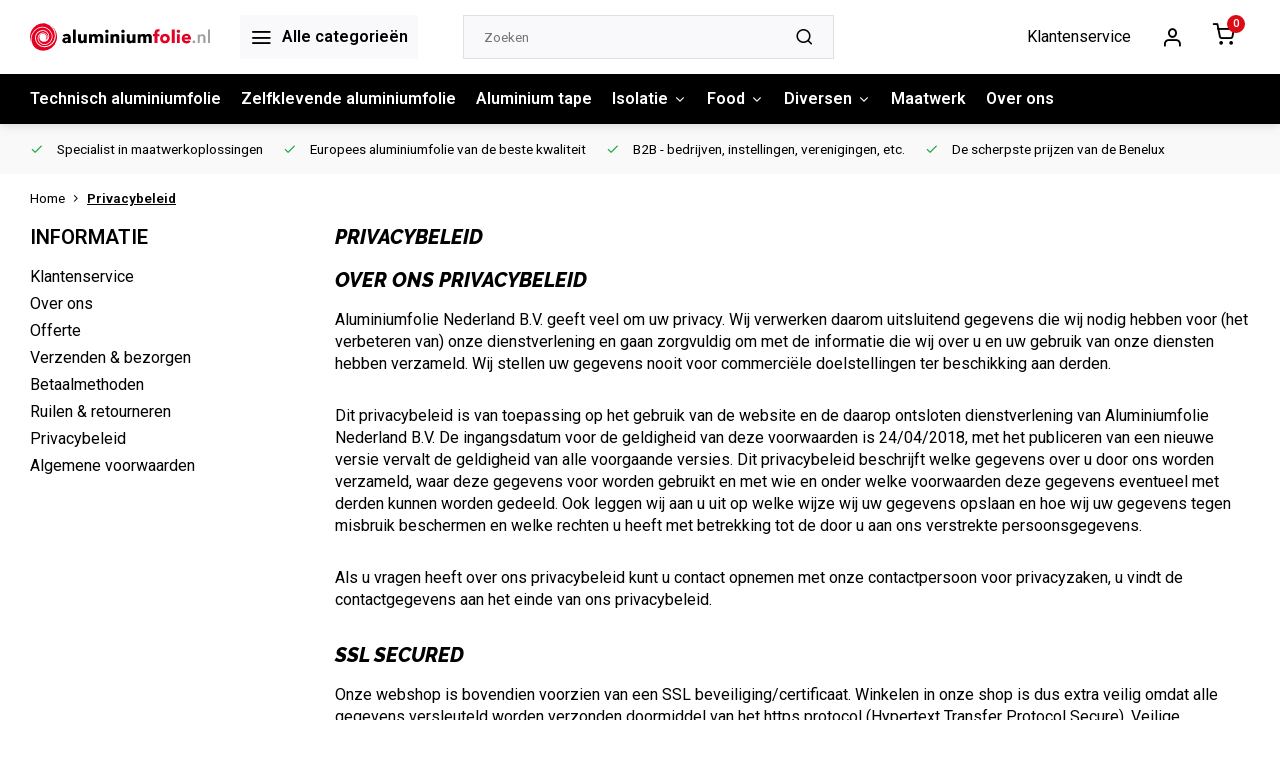

--- FILE ---
content_type: text/html;charset=utf-8
request_url: https://www.aluminiumfolie.nl/service/disclaimer/
body_size: 15247
content:
<!DOCTYPE html><html lang="nl"><head><meta charset="utf-8"/><!-- [START] 'blocks/head.rain' --><!--

  (c) 2008-2026 Lightspeed Netherlands B.V.
  http://www.lightspeedhq.com
  Generated: 21-01-2026 @ 09:29:52

--><link rel="canonical" href="https://www.aluminiumfolie.nl/service/disclaimer/"/><link rel="alternate" href="https://www.aluminiumfolie.nl/index.rss" type="application/rss+xml" title="Nieuwe producten"/><meta name="robots" content="noodp,noydir"/><meta name="google-site-verification" content="rpYS1h1T-eXr3JqTLCLjGRC2Cexp4IvTm0Q-ByQe3cU"/><meta name="google-site-verification" content="&lt;!-- GMC Verificatie --&gt; SyKGJ7lvbHy8HmtDN4v6siFSu3Mu5eziJTecDGq-bAs"/><meta property="og:url" content="https://www.aluminiumfolie.nl/service/disclaimer/?source=facebook"/><meta property="og:site_name" content="Aluminiumfolie Nederland B.V."/><meta property="og:title" content="Privacybeleid"/><meta property="og:description" content="Aluminiumfolie Nederland, Uw partner in Europees zuiver aluminiumfolie voor uiteenlopende professionele toepassingen met maatwerk als specialisme."/><script>
(function(){function t(t,e,r){if("cookie"===t){var n=document.cookie.split(";");for(var o=0;o<n.length;o++){var i=n[o].split("=");if(i[0].trim()===e)return i[1]}}else if("localStorage"===t)return localStorage.getItem(e);else if("jsVariable"===t)return window[e];else console.warn("invalid uid source",t)}function e(e,r,n){var o=document.createElement("script");o.async=!0,o.src=r,e.insertBefore(o,n)}function r(r,n,o,i,a){var c,s=!1;try{var u=navigator.userAgent,f=/Version\/([0-9\._]+)(.*Mobile)?.*Safari.*/.exec(u);f&&parseFloat(f[1])>=16.4&&(c=t(o,i,""),s=!0)}catch(t){console.error(t)}var l=window[a]=window[a]||[];l.push({"gtm.start":(new Date).getTime(),event:"gtm.js"});var g=r+"/V0JDOEdCJmVu.js?tg="+n+(s?"&enableCK=true":"")+(c?"&mcookie="+encodeURIComponent(c):""),d=document.getElementsByTagName("script")[0];e(d.parentNode,g,d)}r('https://tagging.aluminiumfolie.nl',"MRMZ2GFC    ","cookie","_taggingmk","dataLayer")})();
</script><script><!-- Google Tag Manager (noscript) --><noscript><iframe src="https://tagging.aluminiumfolie.nl/ns.html?id=GTM-MRMZ2GFC    " height="0" width="0" style="display:none;visibility:hidden"></iframe></noscript><!-- End Google Tag Manager --><script defer src="https://tagging.aluminiumfolie.nl/adex.js"></script><script defer src="https://tagging.aluminiumfolie.nl/settings.js"></script><script defer src="https://tagging.aluminiumfolie.nl/lightspeed-c-series-v2-minified.js"></script></script><!--[if lt IE 9]><script src="https://cdn.webshopapp.com/assets/html5shiv.js?2025-02-20"></script><![endif]--><!-- [END] 'blocks/head.rain' --><meta http-equiv="X-UA-Compatible" content="IE=edge" /><title>Privacybeleid - Aluminiumfolie Nederland B.V.</title><meta name="description" content="Aluminiumfolie Nederland, Uw partner in Europees zuiver aluminiumfolie voor uiteenlopende professionele toepassingen met maatwerk als specialisme."><meta name="keywords" content="Privacybeleid"><meta name="MobileOptimized" content="320"><meta name="HandheldFriendly" content="true"><meta name="viewport" content="width=device-width, initial-scale=1, initial-scale=1, minimum-scale=1, maximum-scale=1, user-scalable=no"><meta name="author" content="https://www.webdinge.nl/"><link rel="preload" href="https://fonts.googleapis.com/css2?family=Raleway:ital,wght@1,800&amp;family=Roboto:wght@400;600;700;800;900&display=swap" as="style"><link rel="preconnect" href="https://fonts.googleapis.com"><link rel="preconnect" href="https://fonts.gstatic.com" crossorigin><link rel="dns-prefetch" href="https://fonts.googleapis.com"><link rel="dns-prefetch" href="https://fonts.gstatic.com" crossorigin><link href='https://fonts.googleapis.com/css2?family=Raleway:ital,wght@1,800&amp;family=Roboto:wght@400;600;700;800;900&display=swap' rel='stylesheet'><script>
    window.CT = {
        shopId: 184151,
      	currency: 'eur',
        b2b: 1,
        knowledgebank: {
            limit: 200,
            highlight: true,
            query: ''
        },
          product_search: {
          	enabled: 0
          }
    }
</script><link rel="preconnect" href="//cdn.webshopapp.com/" crossorigin><link rel="dns-prefetch" href="//cdn.webshopapp.com/"><link rel="preload" as="style" href="https://cdn.webshopapp.com/shops/184151/themes/184283/assets/department-v3-functions.css?20251231233957"><link rel="preload" as="style" href="https://cdn.webshopapp.com/shops/184151/themes/184283/assets/theme-department-v3.css?20251231233957"><link rel="preload" as="script" href="https://cdn.webshopapp.com/shops/184151/themes/184283/assets/department-v3-functions.js?20251231233957"><link rel="preload" as="script" href="https://cdn.webshopapp.com/shops/184151/themes/184283/assets/theme-department-v3.js?20251231233957"><link rel="preload" href="https://cdn.webshopapp.com/shops/184151/themes/184283/v/2537824/assets/slide1-mobile-image.png?20250114081656" as="image" media="(max-width: 752.99px)"><link rel="preload" href="https://cdn.webshopapp.com/shops/184151/themes/184283/v/2537826/assets/slide1-tablet-image.png?20250717134851" as="image" media="(min-width: 753px) and (max-width: 991.99px)"><link rel="preload" href="https://cdn.webshopapp.com/shops/184151/themes/184283/v/2524057/assets/slide1-image.png?20250114081435" as="image" media="(min-width: 992px)"><link rel="shortcut icon" href="https://cdn.webshopapp.com/shops/184151/themes/184283/v/1110556/assets/favicon.ico?20241211165457" type="image/x-icon" /><link rel="stylesheet" href="https://cdn.webshopapp.com/shops/184151/themes/184283/assets/department-v3-functions.css?20251231233957" /><link rel="stylesheet" href="https://cdn.webshopapp.com/shops/184151/themes/184283/assets/theme-department-v3.css?20251231233957" /><script src="https://cdn.webshopapp.com/shops/184151/themes/184283/assets/jquery-3-5-1-min.js?20251231233957"></script><script>window.WEBP_ENABLED = 0</script><script>
 window.lazySizesConfig = window.lazySizesConfig || {};
 window.lazySizesConfig.lazyClass = 'lazy';
 window.lazySizesConfig.customMedia = {
    '--small': '(max-width: 752.99px)', //mob
    '--medium': '(min-width: 753px) and (max-width: 991.99px)', // tab
    '--large': '(min-width: 992px)'
 };
 document.addEventListener('lazybeforeunveil', function(e){
    var bg = e.target.getAttribute('data-bg');
    if(bg){
        e.target.style.backgroundImage = 'url(' + bg + ')';
    }
 });
</script><script type="application/ld+json">
[
  {
    "@context": "https://schema.org/",
    "@type": "Organization",
    "url": "https://www.aluminiumfolie.nl/",
    "name": "Aluminiumfolie van de beste kwaliteit koopt u bij dé specialist",
    "legalName": "Aluminiumfolie Nederland B.V.",
    "description": "Aluminiumfolie Nederland, Uw partner in Europees zuiver aluminiumfolie voor uiteenlopende professionele toepassingen met maatwerk als specialisme.",
    "logo": "https://cdn.webshopapp.com/shops/184151/themes/184283/v/1110556/assets/logo.png?20241211165457",
    "image": "https://cdn.webshopapp.com/shops/184151/themes/184283/v/2524057/assets/slide1-image.png?20250114081435",
    "contactPoint": {
      "@type": "ContactPoint",
      "contactType": "Customer service",
      "telephone": "+31 (0)85-4864120"
    },
    "address": {
      "@type": "PostalAddress",
      "streetAddress": "Pfinztalstraat 6",
      "addressLocality": "",
      "postalCode": "4143 JB Leerdam",
      "addressCountry": "Nederland"
    }
      }
  ,
  {
  "@context": "https://schema.org",
  "@type": "BreadcrumbList",
    "itemListElement": [{
      "@type": "ListItem",
      "position": 1,
      "name": "Home",
      "item": "https://www.aluminiumfolie.nl/"
    },        {
      "@type": "ListItem",
      "position": 2,
      "name": "Privacybeleid",
      "item": "https://www.aluminiumfolie.nl/service/disclaimer/"
    }         ]
  }
              ]
</script><style>.kiyoh-shop-snippets {	display: none !important;}</style></head><body><div class="main-container two-lines"><header id="header"><div class="inner-head"><div class="header flex flex-align-center flex-between container"><div class="logo flex flex-align-center  rect "><a href="https://www.aluminiumfolie.nl/" title="Aluminiumfolie Nederland B.V." ><img src="https://cdn.webshopapp.com/shops/184151/files/396248505/logo-af-svg.svg" alt="Aluminiumfolie Nederland B.V." width="200" height="60" class="visible-mobile visible-tablet" /><img src="https://cdn.webshopapp.com/shops/184151/files/396248505/logo-af-svg.svg" alt="Aluminiumfolie Nederland B.V." width="200" height="60"  class="visible-desktop" /></a><a class=" all-cats btn-hover open_side" data-mposition="left" data-menu="cat_menu" href="javascript:;"><i class="icon-menu"></i><span class="visible-desktop">Alle categorieën</span></a></div><div class="search search-desk flex1 visible-desktop"><form action="https://www.aluminiumfolie.nl/search/" method="get"><div class="clearable-input flex"><input type="text" name="q" class="search-query" autocomplete="off" placeholder="Zoeken" value="" x-webkit-speech/><span class="clear-search" data-clear-input><i class="icon-x"></i>Wissen</span><button type="submit" class="btn"><i class="icon-search"></i></button></div></form><div class="autocomplete dropdown-menu" role="menu"><div class="products grid grid-3 container"></div><div class="notfound">Geen producten gevonden</div><div class="more container"><a class="btn btn1" href="#">Bekijk alle resultaten<span> (0)</span></a></div></div></div><div class="tools-wrap flex flex-align-center"><div class="tool service visible-desktop"><a class="flex flex-align-center btn-hover" href="https://www.aluminiumfolie.nl/service/">Klantenservice</a></div><div class="tool myacc"><a class="flex flex-align-center btn-hover open_side" href="javascript:;" data-menu="acc_login" data-mposition="right"><i class="icon-user"></i></a></div><div class="tool mini-cart"><a href="javascript:;" class="flex flex-column flex-align-center btn-hover open_side" data-menu="cart" data-mposition="right"><span class="i-wrap"><span class="ccnt">0</span><i class="icon-shopping-cart"></i></span></a></div></div></div><nav id="menu" class="nav list-inline menu_style1 visible-desktop"><div class="container"><ul class="menu list-inline is_no-side limit_1000"><li class="item simple"><a href="https://www.aluminiumfolie.nl/technisch-aluminiumfolie/" title="Technisch aluminiumfolie">Technisch aluminiumfolie</a></li><li class="item simple"><a href="https://www.aluminiumfolie.nl/zelfklevende-aluminiumfolie/" title="Zelfklevende aluminiumfolie">Zelfklevende aluminiumfolie</a></li><li class="item simple"><a href="https://www.aluminiumfolie.nl/aluminium-tape/" title="Aluminium tape">Aluminium tape</a></li><li class="item sub simple"><a href="https://www.aluminiumfolie.nl/isolatie/" title="Isolatie">Isolatie<i class="hidden-tab-ls icon-chevron-down"></i></a><div class="dropdown-menu"><ul class="col col_0"><li><a class="flex flex-between flex-align-center" href="https://www.aluminiumfolie.nl/isolatie/aluminium-dampschermen/" title="Aluminium dampschermen">Aluminium dampschermen</a></li><li><a class="flex flex-between flex-align-center" href="https://www.aluminiumfolie.nl/isolatie/radiator-isolatie/" title="Radiator isolatie">Radiator isolatie</a></li><li><a class="flex flex-between flex-align-center" href="https://www.aluminiumfolie.nl/isolatie/emi-elektromagnetische-interferentie/" title="EMI Elektromagnetische Interferentie">EMI Elektromagnetische Interferentie</a></li></ul></div></li><li class="item sub simple"><a href="https://www.aluminiumfolie.nl/food/" title="Food">Food<i class="hidden-tab-ls icon-chevron-down"></i></a><div class="dropdown-menu"><ul class="col col_0"><li><a class="flex flex-between flex-align-center" href="https://www.aluminiumfolie.nl/food/aluminium-pop-up-vellen/" title="Aluminium pop-up vellen">Aluminium pop-up vellen</a></li><li><a class="flex flex-between flex-align-center" href="https://www.aluminiumfolie.nl/food/horeca-rollen/" title="Horeca rollen">Horeca rollen</a></li><li><a class="flex flex-between flex-align-center" href="https://www.aluminiumfolie.nl/food/gekleurde-staniol-folie/" title="Gekleurde staniol folie">Gekleurde staniol folie</a></li></ul></div></li><li class="item sub use_mega"><a href="https://www.aluminiumfolie.nl/diversen/" title="Diversen">Diversen<i class="hidden-tab-ls icon-chevron-down"></i></a><div class="dropdown-menu"><ul class="col col_0"><li><a class="flex flex-between flex-align-center" href="https://www.aluminiumfolie.nl/diversen/decoratie/" title="Decoratie">Decoratie<i class="hidden-tab-ls icon-chevron-right"></i></a><ul class="dropdown-menu ss col col_0"><li class="sub-item-title">Decoratie</li><li><a class="flex flex-between flex-align-center" href="https://www.aluminiumfolie.nl/diversen/decoratie/gekleurde-etalage-theater-aluminiumfolie/" title="Gekleurde Etalage / Theater aluminiumfolie">Gekleurde Etalage / Theater aluminiumfolie</a></li><li><a class="flex flex-between flex-align-center" href="https://www.aluminiumfolie.nl/diversen/decoratie/aluminium-embossing-folie/" title="Aluminium Embossing folie">Aluminium Embossing folie</a></li></ul></li><li><a class="flex flex-between flex-align-center" href="https://www.aluminiumfolie.nl/diversen/kappersfolie/" title="Kappersfolie">Kappersfolie</a></li><li><a class="flex flex-between flex-align-center" href="https://www.aluminiumfolie.nl/diversen/dispensers/" title="Dispensers">Dispensers</a></li><li><a class="flex flex-between flex-align-center" href="https://www.aluminiumfolie.nl/diversen/reflecterende-aluminiumfolie/" title="Reflecterende aluminiumfolie">Reflecterende aluminiumfolie</a></li></ul></div></li><li class="item simple"><a href="https://www.aluminiumfolie.nl/maatwerk/" title="Maatwerk">Maatwerk</a></li><li class="item ext"><a href="https://www.aluminiumfolie.nl/service/about/" title="Over ons">Over ons</a></li></ul></div></nav></div><div class="search visible-mobile visible-tablet search-mob"><form action="https://www.aluminiumfolie.nl/search/" method="get"><div class="clearable-input flex"><input type="text" name="q" class="search-query" autocomplete="off" placeholder="Zoeken" value="" x-webkit-speech/><span class="clear-search" data-clear-input><i class="icon-x"></i>Wissen</span><span class="btn"><i class="icon-search"></i></span></div></form><a class="flex flex-align-center btn-hover" href="https://www.aluminiumfolie.nl/service/"><i class="icon-help-circle"></i></a><a href="javascript:;" title="Vergelijk producten" class="open_side compare-trigger  hidden-desktop" data-menu="compare" data-mposition="right"><i class="icon-sliders icon_w_text"></i><span class="comp-cnt">0</span></a></div></header><div id="top"><div class="top container flex flex-align-center flex-between"><div class="usp-car swiper normal carloop_0" 
         id="carousel2116123434" 
         data-sw-items="[4,3.5,3.1,1.5]"         data-sw-auto="true"
      ><div class="swiper-wrapper"><div class="usp swiper-slide"><i class=" icon-check icon_w_text"></i><span class="usp-text">
               Specialist
               <span class="usp-subtext">in maatwerkoplossingen </span></span></div><div class="usp swiper-slide"><i class=" icon-check icon_w_text"></i><span class="usp-text">
               Europees aluminiumfolie
               <span class="usp-subtext">van de beste kwaliteit</span></span></div><div class="usp swiper-slide"><i class=" icon-check icon_w_text"></i><span class="usp-text">
               B2B - bedrijven,
               <span class="usp-subtext">instellingen, verenigingen, etc.</span></span></div><div class="usp swiper-slide"><i class=" icon-check icon_w_text"></i><span class="usp-text">
               De scherpste prijzen
               <span class="usp-subtext">van de Benelux</span></span></div></div></div><div class="visible-desktop visible-tablet score-wrap-shadow"><div class="swipe__overlay swipe-module__overlay--end"></div></div></div></div><div class="page-container textpage"><div class="container"><div class="breadcrumb-container flex flex-align-center flex-wrap"><a class="go-back hidden-desktop" href="javascript: history.go(-1)"><i class="icon-chevron-left icon_w_text"></i>Terug</a><a class="visible-desktop " href="https://www.aluminiumfolie.nl/" title="Home">Home<i class="icon-chevron-right"></i></a><a href="https://www.aluminiumfolie.nl/service/disclaimer/" class="visible-desktop active">Privacybeleid</a></div></div><div class="container flex flex-wrap"><aside class="mobile-menu-side"><div class="widget textpage"><div class="title">Informatie</div><ul class="links"><li><a href="https://www.aluminiumfolie.nl/service/" title="Klantenservice">Klantenservice</a></li><li><a href="https://www.aluminiumfolie.nl/service/about/" title="Over ons">Over ons</a></li><li><a href="https://www.aluminiumfolie.nl/service/offerte/" title="Offerte">Offerte</a></li><li><a href="https://www.aluminiumfolie.nl/service/shipping-returns/" title="Verzenden &amp; bezorgen">Verzenden &amp; bezorgen</a></li><li><a href="https://www.aluminiumfolie.nl/service/payment-methods/" title="Betaalmethoden">Betaalmethoden</a></li><li><a href="https://www.aluminiumfolie.nl/service/ruilen-en-retourneren/" title="Ruilen &amp; retourneren">Ruilen &amp; retourneren</a></li><li><a href="https://www.aluminiumfolie.nl/service/disclaimer/" title="Privacybeleid">Privacybeleid</a></li><li><a href="https://www.aluminiumfolie.nl/service/general-terms-conditions/" title="Algemene voorwaarden">Algemene voorwaarden</a></li></ul></div></aside><div class="main-content with-sidebar"><div class="header"><h1 class="title">Privacybeleid</h1></div><div class="anyipsum"><h2>Over ons privacybeleid</h2><p>Aluminiumfolie Nederland B.V. geeft veel om uw privacy. Wij verwerken daarom uitsluitend gegevens die wij nodig hebben voor (het verbeteren van) onze dienstverlening en gaan zorgvuldig om met de informatie die wij over u en uw gebruik van onze diensten hebben verzameld. Wij stellen uw gegevens nooit voor commerciële doelstellingen ter beschikking aan derden.</p><p>Dit privacybeleid is van toepassing op het gebruik van de website en de daarop ontsloten dienstverlening van Aluminiumfolie Nederland B.V. De ingangsdatum voor de geldigheid van deze voorwaarden is 24/04/2018, met het publiceren van een nieuwe versie vervalt de geldigheid van alle voorgaande versies. Dit privacybeleid beschrijft welke gegevens over u door ons worden verzameld, waar deze gegevens voor worden gebruikt en met wie en onder welke voorwaarden deze gegevens eventueel met derden kunnen worden gedeeld. Ook leggen wij aan u uit op welke wijze wij uw gegevens opslaan en hoe wij uw gegevens tegen misbruik beschermen en welke rechten u heeft met betrekking tot de door u aan ons verstrekte persoonsgegevens.</p><p>Als u vragen heeft over ons privacybeleid kunt u contact opnemen met onze contactpersoon voor privacyzaken, u vindt de contactgegevens aan het einde van ons privacybeleid.</p><h2>SSL Secured</h2><p>Onze webshop is bovendien voorzien van een SSL beveiliging/certificaat. Winkelen in onze shop is dus extra veilig omdat alle gegevens versleuteld worden verzonden doormiddel van het https protocol (Hypertext Transfer Protocol Secure). Veilige webshops zijn te herkennen aan het groene slotje in de browser en/of dat de url begint met https:// in plaats van http://.</p><h3>Gegevensverwerking</h3><p>Hieronder kan u lezen op welke wijze wij uw gegevens verwerken, waar wij deze (laten) opslaan, welke beveiligingstechnieken wij gebruiken en voor wie de gegevens inzichtelijk zijn.</p><h3>Webwinkelsoftware</h3><p>Onze webwinkel is ontwikkeld met software van Lightspeed. Persoonsgegevens die u ten behoeve van onze dienstverlening aan ons beschikbaar stelt, worden met deze partij gedeeld. Lightspeed heeft toegang tot uw gegevens om ons (technische) ondersteuning te bieden, zij zullen uw gegevens nooit gebruiken voor een ander doel. Lightspeed is op basis van de overeenkomst die wij met hen hebben gesloten verplicht om passende beveiligingsmaatregelen te nemen. Deze beveiligingsmaatregelen bestaan uit de toepassing van SSL-encryptie en een sterk wachtwoordbeleid. Lightspeed maakt gebruik van cookies om technische informatie te verzamelen met betrekking tot uw gebruik van de software, er worden geen persoonsgegevens verzameld en/of opgeslagen. Lightspeed behoudt zich het recht voor om verzamelde gegevens binnen het eigen concern te delen om de dienstverlening verder te verbeteren.</p><h3>Webwinkelhosting</h3><p>Wij nemen webhosting- en e-maildiensten af van Lightspeed verwerkt persoonsgegevens namens ons en gebruikt uw gegevens niet voor eigen doeleinden. Wel kan deze partij metagegevens verzamelen over het gebruik van de diensten. Dit zijn geen persoonsgegevens. Lightspeed heeft passende technische en organisatorische maatregelen genomen om verlies en ongeoorloofd gebruik van uw persoonsgegevens te voorkomen. Lightspeed is op grond van de overeenkomst tot geheimhouding verplicht.</p><h3>Domeinnaam en E-mail</h3><p>Wij maken voor en ons domein en reguliere zakelijke e-mailverkeer gebruik van de diensten van Shock Media B.V. Deze partij heeft passende technische en organisatorische maatregelen getroffen om misbruik, verlies en corruptie van uw en onze gegevens zoveel mogelijk te voorkomen. Shock Media B.V. heeft geen toegang tot ons postvak en wij behandelen al ons e-mailverkeer vertrouwelijk.</p><h3>Payment processors</h3><p>Voor het afhandelen van een (deel van) de betalingen in onze webwinkel maken wij gebruik van het platform van MultiSafepay. MultiSafepay verwerkt uw naam, adres en woonplaatsgegevens en uw betaalgegevens zoals uw bankrekening- of creditcardnummer. MultiSafepay heeft passende technische en organisatorische maatregelen genomen om uw persoonsgegevens te beschermen. MultiSafepay behoudt zich het recht voor uw gegevens te gebruiken om de dienstverlening verder te verbeteren en in het kader daarvan (geanonimiseerde) gegevens met derden te delen. Alle hierboven genoemde waarborgen met betrekking tot de bescherming van uw persoonsgegevens zijn eveneens van toepassing op de onderdelen van MultiSafepay’s dienstverlening waarvoor zij derden inschakelen. MultiSafepay bewaart uw gegevens niet langer dan op grond van de wettelijke termijnen is toegestaan.</p><p><strong>PayPal</strong></p><p>Voor het afhandelen van een (deel van) de betalingen in onze webwinkel maken wij gebruik van het platform van PayPal. PayPal verwerkt uw naam, adres en woonplaatsgegevens en uw betaalgegevens zoals uw bankrekening- of creditcardnummer. PayPal heeft passende technische en organisatorische maatregelen genomen om uw persoonsgegevens te beschermen. PayPal behoudt zich het recht voor uw gegevens te gebruiken om de dienstverlening verder te verbeteren en in het kader daarvan (geanonimiseerde) gegevens met derden te delen. Alle hierboven genoemde waarborgen met betrekking tot de bescherming van uw persoonsgegevens zijn eveneens van toepassing op de onderdelen van PayPal’s dienstverlening waarvoor zij derden inschakelen. PayPal bewaart uw gegevens niet langer dan op grond van de wettelijke termijnen is toegestaan.</p><h3>Verzenden en Logistiek</h3><p>Als u een bestelling bij ons plaatst is het onze taak om uw pakket bij u te laten bezorgen. Wij maken gebruik van de diensten van PostNL voor het uitvoeren van de leveringen. Het is daarvoor noodzakelijk dat wij uw naam, adres en woonplaatsgegevens met PostNL delen. PostNL gebruikt deze gegevens alleen ten behoeve van het uitvoeren van de overeenkomst. In het geval dat PostNL onderaannemers inschakelt, stelt PostNL uw gegevens ook aan deze partijen ter beschikking.</p><h3>Facturatie en Boekhouden</h3><p>Voor het bijhouden van onze administratie en boekhouding maken wij gebruik van de diensten van TMSupport. Wij delen uw naam, adres en woonplaatsgegevens en details met betrekking tot uw bestelling. Deze gegevens worden gebruikt voor het administreren van verkoopfacturen. TMSupport  is tot geheimhouding verplicht en zal uw gegevens vertrouwelijk behandelen. TMSupport gebruikt uw persoonsgegevens niet voor andere doeleinden dan hierboven beschreven.</p><h3>Externe verkoopkanalen</h3><p>Wij maken op geen enkele manier gebruik van externe verkoopkanalen. Aluminiumfolie Nederland B.V. nodigt u uit het aangebodene rechtstreeks te kopen via onze webshop www.aluminiumfolie.nl</p><h3>Cookies</h3><p>Wij verzamelen gegevens voor onderzoek om zo een beter inzicht te krijgen in onze klanten, zodat wij onze diensten hierop kunnen afstemmen.</p><p>Deze website maakt gebruik van “cookies” (tekstbestandjes die op uw computer worden geplaatst) om de website te helpen analyseren hoe gebruikers op de site navigeren. De door het cookie gegenereerde informatie over het gebruik van de website kan worden overgebracht naar eigen beveiligde servers van lightspeed of die van een derde partij. Wij gebruiken deze informatie om bij te houden hoe men de website gebruikt, om rapporten over de websiteactiviteit op te stellen en andere diensten aan te bieden met betrekking tot websiteactiviteit en internetgebruik.</p><h3>Cookies uitzetten</h3><p>De meeste browsers zijn standaard ingesteld om cookies te accepteren, maar u kunt de browser opnieuw instellen om alle cookies te weigeren of om aan te geven wanneer een cookie wordt verzonden. Het is echter mogelijk dat sommige functies en –services, op onze en andere websites, niet correct functioneren als cookies zijn uitgeschakeld in uw browser(s).</p><h3>Google adwords &amp; analytics</h3><p>Deze website maakt gebruik van Google Adwords en Analytics, laatste is een webanalyse-service die wordt aangeboden door Google Inc. ("Google").</p><p>Google Analytics maakt gebruik van “cookies” (tekstbestandjes die op uw computer worden geplaatst) om de website te helpen analyseren hoe gebruikers de site gebruiken. De door het cookie gegenereerde informatie over het gebruik van de website (met inbegrip van het IP-adressen) wordt overgebracht naar en door Google opgeslagen op servers in de Verenigde Staten. Google gebruikt deze informatie om bij te houden hoe men de website gebruikt en rapporten over de website activiteit op te stellen voor website-exploitanten en om andere diensten aan te bieden met betrekking tot websiteactiviteit en internetgebruik. Google mag deze informatie aan derden verschaffen indien Google hiertoe wettelijk wordt verplicht, of voor zover deze derden de informatie namens Google verwerken. Google zal uw IP-adres niet combineren met andere gegevens waarover Google beschikt. U kunt het gebruik van cookies weigeren door in de browser de daarvoor geëigende instellingen te kiezen. Wij wijzen u er echter op dat in dat geval wellicht niet alle mogelijkheden van deze webwinkel kunt benutten.</p><p><strong>Levensduur Cookie</strong>: De cookies worden voor maximaal 26 maanden bewaard.<br /><strong>Google Privacybeleid</strong>: <span style="color: #000000;"><a style="color: #000000;" href="https://www.google.com/policies/privacy/" target="_blank" rel="noopener">http://www.google.com/policies/privacy/</a></span></p><p>Door gebruik te maken van deze website geeft u toestemming voor het verwerken van de informatie door Google op de wijze en voor de doeleinden zoals hiervoor omschreven.</p><h3>Doel van de gegevensverwerking</h3><p><strong>Algemeen doel van de verwerking</strong></p><p>Wij gebruiken uw gegevens uitsluitend ten behoeve van onze dienstverlening. Dat wil zeggen dat het doel van de verwerking altijd direct verband houdt met de opdracht die u verstrekt. Wij gebruiken uw gegevens niet voor (gerichte) marketing. Als u gegevens met ons deelt en wij gebruiken deze gegevens om - anders dan op uw verzoek - op een later moment contact met u op te nemen, vragen wij u hiervoor expliciet toestemming. Uw gegevens worden niet met derden gedeeld, anders dan om aan boekhoudkundige en overige administratieve verplichtingen te voldoen. Deze derden zijn allemaal tot geheimhouding gehouden op grond van de overeenkomst tussen hen en ons of een eed of wettelijke verplichting.</p><p><strong>Automatisch verzamelde gegevens</strong></p><p>Gegevens die automatisch worden verzameld door onze website worden verwerkt met het doel onze dienstverlening verder te verbeteren. Deze gegevens (bijvoorbeeld uw IP-adres, webbrowser en besturingssysteem) zijn geen persoonsgegevens.</p><p><strong>Medewerking aan fiscaal en strafrechtelijk onderzoek</strong></p><p>In voorkomende gevallen kan Aluminiumfolie Nederland B.V. op grond van een wettelijke verplichting worden gehouden tot het delen van uw gegevens in verband met fiscaal of strafrechtelijk onderzoek van overheidswege. In een dergelijk geval zijn wij gedwongen uw gegevens te delen, maar wij zullen ons binnen de mogelijkheden die de wet ons biedt daartegen verzetten.</p><p><strong>Bewaartermijnen</strong></p><p>Wij bewaren uw gegevens zolang u cliënt van ons bent. Dit betekent dat wij uw klantprofiel bewaren totdat u aangeeft dat u niet langer van onze diensten gebruik wenst te maken. Als u dit bij ons aangeeft zullen wij dit tevens opvatten als een vergeetverzoek. Op grond van toepasselijke administratieve verplichtingen dienen wij facturen met uw (persoons)gegevens te bewaren, deze gegevens zullen wij dus voor zolang de toepasselijke termijn loopt bewaren. Medewerkers hebben echter geen toegang meer tot uw cliëntprofiel en documenten die wij naar aanleiding van uw opdracht hebben vervaardigd.</p><h3>Uw rechten</h3><p>Op grond van de geldende Nederlandse en Europese wetgeving heeft u als betrokkene bepaalde rechten met betrekking tot de persoonsgegevens die door of namens ons worden verwerkt. Wij leggen u hieronder uit welke rechten dit zijn en hoe u zich op deze rechten kunt beroepen.</p><p>In beginsel sturen wij om misbruik te voorkomen afschriften en kopieën van uw gegevens enkel naar uw bij ons reeds bekende e-mailadres. In het geval dat u de gegevens op een ander e-mailadres of bijvoorbeeld per post wenst te ontvangen, zullen wij u vragen zich te legitimeren. Wij houden een administratie bij van afgehandelde verzoeken, in het geval van een vergeetverzoek administreren wij geanonimiseerde gegevens. Alle afschriften en kopieën van gegevens ontvangt u in de machine leesbare gegevensindeling die wij binnen onze systemen hanteren.</p><p>U heeft te allen tijde het recht om een klacht in te dienen bij de Autoriteit Persoonsgegevens als u vermoedt dat wij uw persoonsgegevens op een verkeerde manier gebruiken.</p><h3>Inzagerecht</h3><p>U heeft altijd het recht om de gegevens die wij (laten) verwerken en die betrekking hebben op uw persoon of daartoe herleidbaar zijn, in te zien. U kunt een verzoek met die strekking doen aan onze contactpersoon voor privacyzaken. U ontvangt dan binnen 30 dagen een reactie op uw verzoek. Als uw verzoek wordt ingewilligd sturen wij u op het bij ons bekende e-mailadres een kopie van alle gegevens met een overzicht van de verwerkers die deze gegevens onder zich hebben, onder vermelding van de categorie waaronder wij deze gegevens hebben opgeslagen.</p><h3>Rectificatierecht</h3><p>U heeft altijd het recht om de gegevens die wij (laten) verwerken en die betrekking hebben op uw persoon of daartoe herleidbaar zijn, te laten aanpassen. U kunt een verzoek met die strekking doen aan onze contactpersoon voor privacyzaken. U ontvangt dan binnen 30 dagen een reactie op uw verzoek. Als uw verzoek wordt ingewilligd sturen wij u op het bij ons bekende e-mailadres een bevestiging dat de gegevens zijn aangepast.</p><h3>Recht op beperking van de verwerking</h3><p>U heeft altijd het recht om de gegevens die wij (laten) verwerken die betrekking hebben op uw persoon of daartoe herleidbaar zijn, te beperken. U kunt een verzoek met die strekking doen aan onze contactpersoon voor privacyzaken. U ontvangt dan binnen 30 dagen een reactie op uw verzoek. Als uw verzoek wordt ingewilligd sturen wij u op het bij ons bekende e-mailadres een bevestiging dat de gegevens tot u de beperking opheft niet langer worden verwerkt.</p><h3>Recht op overdraagbaarheid</h3><p>U heeft altijd het recht om de gegevens die wij (laten) verwerken en die betrekking hebben op uw persoon of daartoe herleidbaar zijn, door een andere partij te laten uitvoeren. U kunt een verzoek met die strekking doen aan onze contactpersoon voor privacyzaken. U ontvangt dan binnen 30 dagen een reactie op uw verzoek. Als uw verzoek wordt ingewilligd sturen wij u op het bij ons bekende e-mailadres afschriften of kopieën van alle gegevens over u die wij hebben verwerkt of in opdracht van ons door andere verwerkers of derden zijn verwerkt. Naar alle waarschijnlijkheid kunnen wij in een dergelijk geval de dienstverlening niet langer voortzetten, omdat de veilige koppeling van databestanden dan niet langer kan worden gegarandeerd.</p><h3>Recht van bezwaar en overige rechten</h3><p>U heeft in voorkomende gevallen het recht bezwaar te maken tegen de verwerking van uw persoonsgegevens door of in opdracht van Aluminiumfolie Nederland B.V. Als u bezwaar maakt zullen wij onmiddellijk de gegevensverwerking staken in afwachting van de afhandeling van uw bezwaar. Is uw bezwaar gegrond dat zullen wij afschriften en/of kopieën van gegevens die wij (laten) verwerken aan u ter beschikking stellen en daarna de verwerking blijvend staken.</p><p>U heeft bovendien het recht om niet aan geautomatiseerde individuele besluitvorming of profiling te worden onderworpen. Wij verwerken uw gegevens niet op zodanige wijze dat dit recht van toepassing is. Bent u van mening dat dit wel zo is, neem dan contact op met onze contactpersoon voor privacyzaken.</p><h3>Wijzigingen in het privacybeleid</h3><p>Wij behouden te allen tijde het recht ons privacybeleid te wijzigen. Op deze pagina vindt u echter altijd de meest recente versie. Als het nieuwe privacybeleid gevolgen heeft voor de wijze waarop wij reeds verzamelde gegevens met betrekking tot u verwerken, dan brengen wij u daarvan per e-mail op de hoogte.</p><h3>Overige</h3><p><strong>Beperkte aansprakelijkheid</strong></p><p>Aluminiumfolie Nederland B.V. spant zich in om de inhoud van www.aluminiumfolie.nl zo vaak als nodig te actualiseren en/of aan te vullen. Ondanks deze zorg en aandacht kan het mogelijk zijn dat de inhoud onvolledig en/of onjuist is. Specifiek voor prijzen en andere informatie over producten op www.aluminiumfolie.nl geldt een voorbehoud van kennelijke programmeer- en typefouten. U kunt op basis van dergelijke fouten geen overeenkomst claimen met Aluminiumfolie Nederland B.V..</p><p><strong>Auteursrechten</strong></p><p>Alle rechten van intellectuele eigendom betreffende deze materialen liggen bij Aluminiumfolie Nederland B.V. en/of bij een van de leveranciers. Kopiëren, verspreiden en elk ander gebruik van deze materialen is niet toegestaan zonder schriftelijke toestemming van Aluminiumfolie Nederland B.V., behoudens en slechts voor zover anders bepaald in regelingen van dwingend recht (zoals citaatrecht), tenzij bij specifieke materialen anders aangegeven is.</p><h3>Contactgegevens</h3><p>We controleren regelmatig of we aan dit privacybeleid voldoen. Als u nog vragen over dit privacybeleid hebt, kunt u contact met ons opnemen:<br /><br /><strong>Aluminiumfolie Nederland B.V.</strong></p><p>Pfinztalstraat 6<br />4143 JB Leerdam<br />Nederland<br />T: +31 (0)85-4864120<br />E: <a href="/cdn-cgi/l/email-protection" class="__cf_email__" data-cfemail="9ef7f0f8f1defff2ebf3f7f0f7ebf3f8f1f2f7fbb0f0f2">[email&#160;protected]</a></p><p><strong>Contactpersoon voor privacyzaken</strong><br />Emiel Schols</p></div></div></div></div><footer id="footer" ><div class="footer-usps"><div class="container"><div class="flex flex-align-center"><div class="usp-car swiper normal carloop_0 is-start" id="carousel1251175334" 
           data-sw-items="[4,3.5,3.1,1.5]"           data-sw-auto="true"
        ><div class="swiper-wrapper"><div class="usp swiper-slide"><i class=" icon-check icon_w_text"></i><span class="usp-text">
                 Specialist
                 <span class="usp-subtext">in maatwerkoplossingen </span></span></div><div class="usp swiper-slide"><i class=" icon-check icon_w_text"></i><span class="usp-text">
                 Europees aluminiumfolie
                 <span class="usp-subtext">van de beste kwaliteit</span></span></div><div class="usp swiper-slide"><i class=" icon-check icon_w_text"></i><span class="usp-text">
                 B2B - bedrijven,
                 <span class="usp-subtext">instellingen, verenigingen, etc.</span></span></div><div class="usp swiper-slide"><i class=" icon-check icon_w_text"></i><span class="usp-text">
                 De scherpste prijzen
                 <span class="usp-subtext">van de Benelux</span></span></div></div><div class="swipe__overlay swipe-module__overlay--end"></div></div></div></div></div><div class="footer-columns"><div class="container flex flex-wrap"><div class="cust-service contact-links flex2 flex flex-column"><span class="title opening flex flex-align-center">Klantenservice</span><div class="cust-col-wrap flex"><div class="flex1 flex flex-column"><div class="service-block flex flex-align-center"><i class="serv-icon icon-phone icon_w_text"></i><a href="tel:+31 (0)85-4864120">+31 (0)85-4864120</a></div><div class="service-block flex flex-align-center"><i class="serv-icon icon-navigation icon_w_text"></i><a href="/cdn-cgi/l/email-protection#aec7c0c8c1eecfc2dbc3c7c0c7dbc3c8c1c2c7cb80c0c2"><span class="__cf_email__" data-cfemail="41282f272e01202d342c282f28342c272e2d28246f2f2d">[email&#160;protected]</span></a></div></div><div class="flex1 flex flex-column hidden-mobile"><a href="https://www.aluminiumfolie.nl/service/" title="Klantenservice">Contact</a><a href="https://www.aluminiumfolie.nl/service/shipping-returns/" title="Verzenden &amp; bezorgen">Verzenden &amp; bezorgen</a><a href="https://www.aluminiumfolie.nl/service/payment-methods/" title="Betaalmethoden">Betaalmethoden</a><a href="https://www.aluminiumfolie.nl/account/" title="Mijn account">Mijn account</a></div></div></div><div class="flex1 flex flex-column visible-mobile cust-service is-usefull"><span class="title  flex flex-between flex-align-center">Hulp &amp; ondersteuning<i class="btn-hover icon-chevron-down hidden-desktop"></i></span><div class="flex1 flex flex-column toggle"><a href="https://www.aluminiumfolie.nl/service/" title="Klantenservice">Contact</a><a href="https://www.aluminiumfolie.nl/service/shipping-returns/" title="Verzenden &amp; bezorgen">Verzenden &amp; bezorgen</a><a href="https://www.aluminiumfolie.nl/service/payment-methods/" title="Betaalmethoden">Betaalmethoden</a><a href="https://www.aluminiumfolie.nl/account/" title="Mijn account">Mijn account</a></div></div><div class="info-links flex1 flex flex-column cust-service"><span class="title  flex flex-between flex-align-center">Informatie<i class="btn-hover icon-chevron-down  hidden-desktop"></i></span><div class="flex1 flex flex-column toggle"><a href="https://www.aluminiumfolie.nl/service/about/" title="Over ons">Over ons</a><a href="https://www.aluminiumfolie.nl/catalog/" title="Categorieën">Categorieën</a></div></div><div class="footer-company cust-service flex1 flex flex-column"><span class="title  flex flex-between flex-align-center">Contactgegevens<i class="btn-hover icon-chevron-down  hidden-desktop"></i></span><div class="cust-col-wrap flex toggle"><div class="text addre flex flex-column"><span>Aluminiumfolie Nederland B.V.</span><span>Pfinztalstraat 6</span><span>4143 JB Leerdam</span><span>Nederland</span><span class="kvk">KVK nummer: 80900569</span><span class="kvk">BTW nummer: NL861844397B01</span></div></div></div></div></div><div class="copyright"><div class="container flex flex-between flex-column"><div class="c-links flex flex-column"><div class="extra-links"><a title="Privacybeleid" href="https://www.aluminiumfolie.nl/service/disclaimer/">Privacybeleid</a><a title="Algemene voorwaarden" href="https://www.aluminiumfolie.nl/service/general-terms-conditions/">Algemene voorwaarden</a></div><div class="theme-by">&#169; Aluminiumfolie Nederland B.V.<span></span></div></div><div class="payments flex flex-align-center flex-wrap"><a href="https://www.aluminiumfolie.nl/service/payment-methods/" title="Bank transfer" class="paym"><picture><img src="https://cdn.webshopapp.com/assets/blank.gif?2025-02-20" data-src="https://cdn.webshopapp.com/shops/184151/themes/184283/assets/p-banktransfer.png?20251231233957" alt="Bank transfer" width="40" height="28" class="lazy"/></picture></a></div></div></div></footer></div><div class="menu--overlay"></div><link rel="stylesheet" media="print" onload="this.media='all'; this.onload=null;" href="https://cdn.webshopapp.com/shops/184151/themes/184283/assets/jquery-fancybox-min.css?20251231233957"><link rel="stylesheet" media="print" onload="this.media='all'; this.onload=null;" href="https://cdn.webshopapp.com/shops/184151/themes/184283/assets/custom.css?20251231233957"><script data-cfasync="false" src="/cdn-cgi/scripts/5c5dd728/cloudflare-static/email-decode.min.js"></script><script src="https://cdn.webshopapp.com/shops/184151/themes/184283/assets/department-v3-functions.js?20251231233957" defer></script><script src="https://cdn.webshopapp.com/shops/184151/themes/184283/assets/theme-department-v3.js?20251231233957" defer></script><script src="https://cdn.webshopapp.com/shops/184151/themes/184283/assets/jquery-fancybox-min.js?20251231233957" defer></script><script src="https://cdn.webshopapp.com/shops/184151/themes/184283/assets/swiper-min.js?20251231233957" defer></script><script>
     var ajaxTranslations = {"stock_text_backorder":"stock_text_backorder","VAT":"btw","Online and in-store prices may differ":"Prijzen online en in de winkel kunnen verschillen","Stock information is currently unavailable for this product. Please try again later.":"Er is op dit moment geen voorraadinformatie beschikbaar voor dit product. Probeer het later opnieuw.","Last updated":"Laatst bijgewerkt","Today at":"Vandaag om","Sold out":"Uitverkocht","Online":"Online","Away":"Even niet beschikbaar","Offline":"Offline","Open chat":"Chat openen","Leave a message":"Leave a message","Available in":"Available in","Excl. VAT":"Excl. btw","Incl. VAT":"Incl. BTW","Brands":"Merken","Popular products":"Populaire producten","Newest products":"Nieuwste producten","Products":"Producten","Free":"Gratis","Now opened":"open tot 17:00 uur","Visiting hours":"Openingstijden","View product":"Bekijk product","Show":"Toon","Hide":"Verbergen","Total":"Totaal incl. btw","Add":"Toevoegen","Wishlist":"Verlanglijst","Information":"Informatie","Add to wishlist":"Op favorietenlijst","Compare":"Vergelijk","Add to compare":"Toevoegen om te vergelijken","Items":"Artikelen","Related products":"Gerelateerde producten","Article number":"Artikelnummer","Brand":"Merk","Availability":"Stock","Delivery time":"Levertijd","In stock":"Op voorraad","Out of stock":"Niet op voorraad","Sale":"Korting","Quick shop":"Quick shop","Edit":"Bewerken","Checkout":"Bestellen","Unit price":"Stukprijs","Make a choice":"Maak een keuze","reviews":"reviews","Qty":"Aantal","More info":"Bekijken","Continue shopping":"Verder winkelen","This article has been added to your cart":"This article has been added to your cart","has been added to your shopping cart":"is toegevoegd aan uw winkelwagen","Delete":"Verwijderen","Reviews":"Reviews","Read more":"Lees meer","Read less":"Lees minder","Discount":"Korting","Save":"Opslaan","Description":"Beschrijving","Your cart is empty":"Uw winkelwagen is leeg","Year":"Jaar","Month":"Maand","Day":"Dag","Hour":"Hour","Minute":"Minute","Days":"Dagen","Hours":"Uur de tijd","Minutes":"Minuten","Seconds":"Seconden","Select":"Kiezen","Search":"Zoeken","Show more":"Toon meer","Show less":"Toon minder","Deal expired":"Actie verlopen","Open":"Open","Closed":"Gesloten","Next":"Volgende","Previous":"Vorige","View cart":"Bekijk winkelwagen","Live chat":"Live chat","":""},
    cust_serv_today = '09.00 -16.00',
      	shop_locale = 'nl-NL',
      		searchUrl = 'https://www.aluminiumfolie.nl/search/',
         compareUrl = 'https://www.aluminiumfolie.nl/compare/',
            shopUrl = 'https://www.aluminiumfolie.nl/',
shop_domains_assets = 'https://cdn.webshopapp.com/shops/184151/themes/184283/assets/', 
         dom_static = 'https://cdn.webshopapp.com/shops/184151/',
       second_image = '0',
        amt_reviews = false,
          shop_curr = '€',
          hide_curr = false,
          			b2b = '1',
   headlines_height = 1080,
setting_hide_review_stars = '1',
   show_stock_level = '0',
             strict = '',
         img_greyed = '1',
     hide_brandname = '1',
            img_reg = '240x200',
            img_dim = 'x2',
         img_border = 'small rect',
     		wishlistUrl = 'https://www.aluminiumfolie.nl/account/wishlist/',
        		account = false;
                        </script><aside class="mob-men-slide left_handed"><div data-menu="cat_menu"><div class="sideMenu"><div class="section-title flex flex-align-center flex-between"><span class="title flex1">Categorieën</span><a class="close-btn" href="javascript:;" data-slide="close"><i class="icon-x"></i></a></div><a href="https://www.aluminiumfolie.nl/technisch-aluminiumfolie/" title="Technisch aluminiumfolie" class="nav-item is-cat  flex flex-align-center flex-between">Technisch aluminiumfolie</a><a href="https://www.aluminiumfolie.nl/zelfklevende-aluminiumfolie/" title="Zelfklevende aluminiumfolie" class="nav-item is-cat  flex flex-align-center flex-between">Zelfklevende aluminiumfolie</a><a href="https://www.aluminiumfolie.nl/aluminium-tape/" title="Aluminium tape" class="nav-item is-cat  flex flex-align-center flex-between">Aluminium tape</a><a href="https://www.aluminiumfolie.nl/isolatie/" title="Isolatie" class="nav-item is-cat has-children flex flex-align-center flex-between">Isolatie<i class="btn-hover icon-chevron-right" data-slide="forward"></i></a><div class="subsection section-content"><div class="section-title flex flex-align-center flex-between"><span class="title flex1">Isolatie</span><a class="close-btn" href="javascript:;" data-slide="close"><i class="icon-x"></i></a></div><a href="#" data-slide="back" class="btn-hover go-back flex flex-align-center"><i class="icon-chevron-left icon_w_text"></i>Terug naar categorieën</a><a href="https://www.aluminiumfolie.nl/isolatie/aluminium-dampschermen/" title="Aluminium dampschermen" class="nav-item is-cat  flex flex-align-center flex-between">
          Aluminium dampschermen 
      	</a><a href="https://www.aluminiumfolie.nl/isolatie/radiator-isolatie/" title="Radiator isolatie" class="nav-item is-cat  flex flex-align-center flex-between">
          Radiator isolatie 
      	</a><a href="https://www.aluminiumfolie.nl/isolatie/emi-elektromagnetische-interferentie/" title="EMI Elektromagnetische Interferentie" class="nav-item is-cat  flex flex-align-center flex-between">
          EMI Elektromagnetische Interferentie 
      	</a></div><a href="https://www.aluminiumfolie.nl/food/" title="Food" class="nav-item is-cat has-children flex flex-align-center flex-between">Food<i class="btn-hover icon-chevron-right" data-slide="forward"></i></a><div class="subsection section-content"><div class="section-title flex flex-align-center flex-between"><span class="title flex1">Food</span><a class="close-btn" href="javascript:;" data-slide="close"><i class="icon-x"></i></a></div><a href="#" data-slide="back" class="btn-hover go-back flex flex-align-center"><i class="icon-chevron-left icon_w_text"></i>Terug naar categorieën</a><a href="https://www.aluminiumfolie.nl/food/aluminium-pop-up-vellen/" title="Aluminium pop-up vellen" class="nav-item is-cat  flex flex-align-center flex-between">
          Aluminium pop-up vellen 
      	</a><a href="https://www.aluminiumfolie.nl/food/horeca-rollen/" title="Horeca rollen" class="nav-item is-cat  flex flex-align-center flex-between">
          Horeca rollen 
      	</a><a href="https://www.aluminiumfolie.nl/food/gekleurde-staniol-folie/" title="Gekleurde staniol folie" class="nav-item is-cat  flex flex-align-center flex-between">
          Gekleurde staniol folie 
      	</a></div><a href="https://www.aluminiumfolie.nl/diversen/" title="Diversen" class="nav-item is-cat has-children flex flex-align-center flex-between">Diversen<i class="btn-hover icon-chevron-right" data-slide="forward"></i></a><div class="subsection section-content"><div class="section-title flex flex-align-center flex-between"><span class="title flex1">Diversen</span><a class="close-btn" href="javascript:;" data-slide="close"><i class="icon-x"></i></a></div><a href="#" data-slide="back" class="btn-hover go-back flex flex-align-center"><i class="icon-chevron-left icon_w_text"></i>Terug naar categorieën</a><a href="https://www.aluminiumfolie.nl/diversen/decoratie/" title="Decoratie" class="nav-item is-cat has-children flex flex-align-center flex-between">
          Decoratie<i class="btn-hover icon-chevron-right" data-slide="forward"></i></a><div class="subsection section-content"><div class="section-title flex flex-align-center flex-between"><span class="title flex1">Decoratie</span><a class="close-btn" href="javascript:;" data-slide="close"><i class="icon-x"></i></a></div><a href="#" data-slide="back" class="btn-hover go-back flex flex-align-center"><i class="icon-chevron-left icon_w_text"></i>Terug naar diversen</a><a href="https://www.aluminiumfolie.nl/diversen/decoratie/gekleurde-etalage-theater-aluminiumfolie/" title="Gekleurde Etalage / Theater aluminiumfolie" class="nav-item is-cat  flex flex-align-center flex-between">Gekleurde Etalage / Theater aluminiumfolie
                              </a><a href="https://www.aluminiumfolie.nl/diversen/decoratie/aluminium-embossing-folie/" title="Aluminium Embossing folie" class="nav-item is-cat  flex flex-align-center flex-between">Aluminium Embossing folie
                              </a></div><a href="https://www.aluminiumfolie.nl/diversen/kappersfolie/" title="Kappersfolie" class="nav-item is-cat  flex flex-align-center flex-between">
          Kappersfolie 
      	</a><a href="https://www.aluminiumfolie.nl/diversen/dispensers/" title="Dispensers" class="nav-item is-cat  flex flex-align-center flex-between">
          Dispensers 
      	</a><a href="https://www.aluminiumfolie.nl/diversen/reflecterende-aluminiumfolie/" title="Reflecterende aluminiumfolie" class="nav-item is-cat  flex flex-align-center flex-between">
          Reflecterende aluminiumfolie 
      	</a></div><a href="https://www.aluminiumfolie.nl/maatwerk/" title="Maatwerk" class="nav-item is-cat  flex flex-align-center flex-between">Maatwerk</a><div class="ext-menu"><a class="nav-item flex ext flex-align-center" href="https://www.aluminiumfolie.nl/service/about/" title="Over ons">Over ons</a><a class="nav-item ext flex flex-align-center" href="https://www.aluminiumfolie.nl/service/" title="Klantenservice">Klantenservice</a><a class="nav-item ext flex flex-align-center" href="https://www.aluminiumfolie.nl/account/" title="Mijn account">Mijn account</a></div></div></div></aside><aside class="mob-men-slide right_handed"><div data-menu="acc_login"><div class="popup-inner flex flex-column login"><div class="section-title flex flex-align-center flex-between"><span class="title flex1 flex flex-align-center"><img src="" class="added_img" width="60" height="60" style="display:none;" /><span class="flex1 title_wrap"><span class="added_title"></span>
        Login
      </span></span><a class="close-btn" href="javascript:;" data-slide="close"><i class="icon-x"></i></a></div><div class="section-content"><div class="login"><form action="https://www.aluminiumfolie.nl/account/loginPost/" method="post" id="form_login_1995607840"><input name="key" value="f85f7d8d7dc72fa6114f50345fdaa976" type="hidden"><input name="type" value="login" type="hidden"><input name="email" placeholder="E-mail" type="text" autocomplete="off"><div class="pass"><input name="password" placeholder="Wachtwoord" type="password" autocomplete="off" id="togglePass"><button class="show_pass" type="button">Toon</button></div><a href="#" onclick="$('#form_login_1995607840').submit();" title="Inloggen" class="btn btn1">Login</a><a class="f-pass" href="https://www.aluminiumfolie.nl/account/password/" title="Wachtwoord vergeten?">Wachtwoord vergeten?</a></form></div><div class="register"><div class="title">Bestellen met registratie</div><p>Door het creëren van een klant-account, worden uw gegevens automatisch toegevoegd aan elke bestelling in het bestelformulier.</p><div class="usp flex flex-align-center"><i class="color-green icon-check icon_w_text"></i><span class="usp-text">Al je orders en retouren op één plek</span></div><div class="usp flex flex-align-center"><i class="color-green icon-check icon_w_text"></i><span class="usp-text">Het bestelproces gaat nog sneller</span></div><div class="usp flex flex-align-center"><i class="color-green icon-check icon_w_text"></i><span class="usp-text">Je winkelwagen is altijd en overal opgeslagen</span></div><a class="btn btn1" href="https://www.aluminiumfolie.nl/account/register/">Bestellen met registratie</a></div></div></div></div><div data-menu="cart"><div class="popup-inner flex flex-column cart"><div class="section-title flex flex-align-center flex-between"><span class="title flex1 flex flex-align-center"><img src="" class="added_img" width="60" height="60" style="display:none;" /><span class="flex1 title_wrap"><span class="added_title"></span>
        Recent toegevoegd
      </span></span><a class="close-btn" href="javascript:;" data-slide="close"><i class="icon-x"></i></a></div><div class="section-content widget-inner flex flex-column"><div class="widget_content flex flex-column"><span class="loader large"></span><div class="cart-container"><div class="products-empty">Uw winkelwagen is leeg</div></div></div></div><div class="cart-info "><div class="total"><div class="shipc flex flex-align-center flex-between"></div><div class="shipc subtot flex flex-align-center flex-between"><span>Subtotaal</span><span class="sub-amount">€0,00</span></div><div class="shipc tax flex flex-align-center flex-between"><span class="vat-label">Btw</span><span class="sub-amount">€0,00</span></div><div class="shipc tot flex flex-align-center flex-between"><span>Totaal incl. btw</span><span class="amount">€0,00</span></div><a href="https://www.aluminiumfolie.nl/cart/" class="checkout btn btn1" title="Recent toegevoegd">Bekijk winkelwagen<i class="text_w_icon icon-arrow-right-circle"></i></a></div></div></div></div><div data-menu="wasadded"><div class="popup-inner flex flex-column wasadded"><div class="section-title flex flex-align-center flex-between"><span class="title flex1 flex flex-align-center"><img src="" class="added_img" width="60" height="60" style="display:none;" /><span class="flex1 title_wrap"><span class="added_title"></span>
        is toegevoegd aan uw winkelwagen
      </span></span><a class="close-btn" href="javascript:;" data-slide="close"><i class="icon-x"></i></a></div><div class="section-content widget-inner flex flex-column"><a href="https://www.aluminiumfolie.nl/cart/" class="btn btn1" title="Recent toegevoegd">Bekijk winkelwagen</a><a href="javascript:;" class="continue-shopping btn btn2" title="Verder winkelen">Verder winkelen</a><div class="rel-inner flex flex-column"><span class="title">Gerelateerde producten</span><span class="loader large"></span><div class="rel-container"></div></div></div></div></div><div data-menu="search"><div class="popup-inner flex flex-column search"><div class="section-title flex flex-align-center flex-between"><span class="title flex1 flex flex-align-center"><img src="" class="added_img" width="60" height="60" style="display:none;" /><span class="flex1 title_wrap"><span class="added_title"></span>
        Zoeken
      </span></span><a class="close-btn" href="javascript:;" data-slide="close"><i class="icon-x"></i></a></div><div class="mob-search-wrap flex flex-column"><form action="https://www.aluminiumfolie.nl/search/" method="get"><div class="clearable-input flex"><input type="text" name="q" class="search-query" autocomplete="off" placeholder="Zoeken" value="" x-webkit-speech/><span class="clear-search" data-clear-input><i class="icon-x"></i>Wissen</span><i id="voice" class="icon-mic btn" aria-hidden="true"></i></div></form><div class="autocomplete dropdown-menu" role="menu"><div class="products container"></div><div class="notfound">Geen producten gevonden</div><a class="more container btn btn1" href="#">Bekijk alle resultaten <span>(0)</span></a></div></div></div></div></aside><style>
    /* cookie law */

   body{margin-top:0!important;}
.wsa-cookielaw {
	top: auto;
	height: auto;
	font-size: .85em;
	line-height: inherit;
	color: #fff;
	background: rgba(100,100,100,.85);
	border-bottom: 0;
	bottom: 0;
	font-family: inherit;
	white-space: pre-wrap;
}
  .wsa-cookielaw-button, .wsa-cookielaw-button-green, .wsa-cookielaw-button-green:hover, .wsa-cookielaw-button-orange, .wsa-cookielaw-button-orange:hover, .wsa-cookielaw-button-red, .wsa-cookielaw-button-red:hover, .wsa-cookielaw-button:hover, .wsa-cookielaw-link {
    background: #707070;
    border: none;
    border-radius: 3px;
    padding: 13px 30px;
    line-height: normal;
    text-shadow: none;
    height: auto;
    margin: 5px;
    color: #fff;
  }
    .wsa-cookielaw-link, .wsa-cookielaw-link:hover {
	color: unset;
	margin: 0 0 0 10px;
	padding: 13px 30px;
	background: #999;
}
  </style><!-- [START] 'blocks/body.rain' --><script>
(function () {
  var s = document.createElement('script');
  s.type = 'text/javascript';
  s.async = true;
  s.src = 'https://www.aluminiumfolie.nl/services/stats/pageview.js';
  ( document.getElementsByTagName('head')[0] || document.getElementsByTagName('body')[0] ).appendChild(s);
})();
</script><script>
        const msps = ".payments";
        const mspl = document.documentElement.lang;
        const msplt = {"BANKTRANS":"https://lightspeed.multisafepay.com/images/banktrans.svg","BELFIUS":"https://lightspeed.multisafepay.com/images/belfius.svg","MISTERCASH":"https://lightspeed.multisafepay.com/images/mistercash.svg","IDEAL":"https://lightspeed.multisafepay.com/images/ideal.svg","DIRECTBANK":"https://lightspeed.multisafepay.com/images/directbank.svg","POSTEPAY":"https://lightspeed.multisafepay.com/images/postepay.svg","VISA":"https://lightspeed.multisafepay.com/images/visa.svg","DANKORT":"https://lightspeed.multisafepay.com/images/dankort.svg","CARTESBANCAIRES":"https://lightspeed.multisafepay.com/images/cartesbancaires.svg","WALLET":"https://lightspeed.multisafepay.com/images/wallet.svg","MAESTRO":"https://lightspeed.multisafepay.com/images/maestro.svg","KBC":"https://lightspeed.multisafepay.com/images/kbc.svg","GIROPAY":"https://lightspeed.multisafepay.com/images/giropay.svg","MASTERCARD":"https://lightspeed.multisafepay.com/images/mastercard.svg","CREDITCARD":"https://lightspeed.multisafepay.com/images/creditcard.svg","PAYPAL":"https://lightspeed.multisafepay.com/images/paypal.svg"};
        const mspd = {"default":["BANKTRANS","BELFIUS","MISTERCASH","IDEAL","DIRECTBANK","POSTEPAY","VISA","DANKORT","CARTESBANCAIRES","WALLET","MAESTRO","KBC","GIROPAY","MASTERCARD","CREDITCARD","PAYPAL"],"nl":["IDEAL","MISTERCASH","BELFIUS","KBC","MASTERCARD","MAESTRO","VISA","PAYPAL"]};
        const mspSetPaymentMethods = (data) => {
                let containers = document.querySelectorAll(msps);

                let x = mspd[mspl] ? mspl : "default";
                for (let i = 0; i < mspd[x].length; i++)
                {
                      const e = mspd[x][i];
                      containers.forEach(c => {
                          const altTitle = e === "MISTERCASH" ? "BANCONTACT" : e; // Add special alt/title for MISTERCASH
                          c.innerHTML += `<a class="paym" href="#" title="${altTitle}"><img height="30" width="50" src="${msplt[e]}" class="" alt="${altTitle}" /></a>`;
                      });
                }
        }
        document.addEventListener('readystatechange',event=>{if(event.target.readyState === "complete"){mspSetPaymentMethods();}});

</script><script>
(function () {
  var s = document.createElement('script');
  s.type = 'text/javascript';
  s.async = true;
  s.src = 'https://lightspeed.multisafepay.com/multisafepaycheckout.js';
  ( document.getElementsByTagName('head')[0] || document.getElementsByTagName('body')[0] ).appendChild(s);
})();
</script><!-- [END] 'blocks/body.rain' --></body></html>

--- FILE ---
content_type: text/css; charset=UTF-8
request_url: https://cdn.webshopapp.com/shops/184151/themes/184283/assets/custom.css?20251231233957
body_size: 132
content:
/* 20250823121632 - v2 */
.gui,
.gui-block-linklist li a {
  color: #000000;
}

.gui-page-title,
.gui a.gui-bold,
.gui-block-subtitle,
.gui-table thead tr th,
.gui ul.gui-products li .gui-products-title a,
.gui-form label,
.gui-block-title.gui-dark strong,
.gui-block-title.gui-dark strong a,
.gui-content-subtitle {
  color: #000000;
}

.gui-block-inner strong {
  color: #737373;
}

.gui a {
  color: #000000;
}

.gui-input.gui-focus,
.gui-text.gui-focus,
.gui-select.gui-focus {
  border-color: #000000;
  box-shadow: 0 0 2px #000000;
}

.gui-select.gui-focus .gui-handle {
  border-color: #000000;
}

.gui-block,
.gui-block-title,
.gui-buttons.gui-border,
.gui-block-inner,
.gui-image {
  border-color: #dcdcdc;
}

.gui-block-title {
  color: #171717;
  background-color: #ffffff;
}

.gui-content-title {
  color: #171717;
}

.gui-form .gui-field .gui-description span {
  color: #000000;
}

.gui-block-inner {
  background-color: #f4f4f4;
}

.gui-block-option {
  border-color: #f9f9f9;
  background-color: #fdfdfd;
}

.gui-block-option-block {
  border-color: #f9f9f9;
}

.gui-block-title strong {
  color: #171717;
}

.gui-line,
.gui-cart-sum .gui-line {
  background-color: #efefef;
}

.gui ul.gui-products li {
  border-color: #f4f4f4;
}

.gui-block-subcontent,
.gui-content-subtitle {
  border-color: #f4f4f4;
}

.gui-faq,
.gui-login,
.gui-password,
.gui-register,
.gui-review,
.gui-sitemap,
.gui-block-linklist li,
.gui-table {
  border-color: #f4f4f4;
}

.gui-block-content .gui-table {
  border-color: #f9f9f9;
}

.gui-table thead tr th {
  border-color: #efefef;
  background-color: #fdfdfd;
}

.gui-table tbody tr td {
  border-color: #f9f9f9;
}

.gui a.gui-button-large,
.gui a.gui-button-small {
  border-color: #dcdcdc;
  color: #171717;
  background-color: #ffffff;
}

.gui a.gui-button-large.gui-button-action,
.gui a.gui-button-small.gui-button-action {
  border-color: #c30909;
  color: #ffffff;
  background-color: #c30909;
}

.gui a.gui-button-large:active,
.gui a.gui-button-small:active {
  background-color: #cccccc;
  border-color: #b0b0b0;
}

.gui a.gui-button-large.gui-button-action:active,
.gui a.gui-button-small.gui-button-action:active {
  background-color: #9c0707;
  border-color: #9c0707;
}

.gui-input,
.gui-text,
.gui-select,
.gui-number {
  border-color: #dcdcdc;
  background-color: #ffffff;
}

.gui-select .gui-handle,
.gui-number .gui-handle {
  border-color: #dcdcdc;
}

.gui-number .gui-handle a {
  background-color: #ffffff;
}

.gui-input input,
.gui-number input,
.gui-text textarea,
.gui-select .gui-value {
  color: #171717;
}

.gui-progressbar {
  background-color: #76c61b;
}

/* custom */
.productpage .discounts li {
color: #000000;
}


--- FILE ---
content_type: image/svg+xml
request_url: https://cdn.webshopapp.com/shops/184151/files/396248505/logo-af-svg.svg
body_size: 1999
content:
<svg id="logo" xmlns="http://www.w3.org/2000/svg" viewBox="0 0 117.25 17.86"><defs><style>.cls-1{fill:#e50022;}.cls-2{fill:#9da1a0;}</style></defs><title>logo-af-svg</title><g id="aluminium"><path d="M25.89,7.61a1.9,1.9,0,0,0-.81-.56,3.63,3.63,0,0,0-1.23-.18,4.1,4.1,0,0,0-1.38.25,3.35,3.35,0,0,0-1.18.73l1,1a2.54,2.54,0,0,1,.64-.42,1.77,1.77,0,0,1,.78-.17,1.23,1.23,0,0,1,.73.2.73.73,0,0,1,.31.63v.1a11.4,11.4,0,0,0-1.29.07,4.32,4.32,0,0,0-1.19.28,2.21,2.21,0,0,0-.88.59,1.48,1.48,0,0,0-.34,1,1.76,1.76,0,0,0,.2.86,1.7,1.7,0,0,0,.5.56,2,2,0,0,0,.67.3,3.08,3.08,0,0,0,.72.09,2.17,2.17,0,0,0,1-.2,1.38,1.38,0,0,0,.67-.56h0v.62h1.73V9.94a5.5,5.5,0,0,0-.14-1.37A2.45,2.45,0,0,0,25.89,7.61Zm-1.13,2.92a1.21,1.21,0,0,1-.3.87,1.2,1.2,0,0,1-.89.32,1.33,1.33,0,0,1-.28,0,.79.79,0,0,1-.27-.1.55.55,0,0,1-.19-.18.51.51,0,0,1-.08-.28.57.57,0,0,1,.17-.42,1.09,1.09,0,0,1,.41-.24,2.78,2.78,0,0,1,.56-.11l.63,0h.24Zm3.17,2.33h1.92V4.05H27.93Zm7.13-2.67a1.52,1.52,0,0,1-.26.88.85.85,0,0,1-.76.37.75.75,0,0,1-.42-.1.62.62,0,0,1-.26-.27,1.26,1.26,0,0,1-.14-.4,3.44,3.44,0,0,1,0-.46V7.06h-1.9v3.59a3.69,3.69,0,0,0,.1.87,2.37,2.37,0,0,0,.36.75,1.84,1.84,0,0,0,.65.55,2,2,0,0,0,1,.21,1.85,1.85,0,0,0,.58-.09,2,2,0,0,0,.49-.21,1.68,1.68,0,0,0,.4-.3,1.84,1.84,0,0,0,.27-.37h0v.8H37V7.06H35.06ZM47.2,7.67a1.84,1.84,0,0,0-.64-.56,2.06,2.06,0,0,0-1-.21,2.11,2.11,0,0,0-1.1.27,2,2,0,0,0-.74.72,1.79,1.79,0,0,0-.67-.74A2.05,2.05,0,0,0,42,6.9a1.94,1.94,0,0,0-.6.08,2,2,0,0,0-.49.21,1.9,1.9,0,0,0-.37.31,2.7,2.7,0,0,0-.26.36h0v-.8H38.43v5.8h1.91V9.72a1.58,1.58,0,0,1,.24-.89.81.81,0,0,1,.7-.36.72.72,0,0,1,.63.29,1.42,1.42,0,0,1,.19.79v3.31H44V9.73a1.78,1.78,0,0,1,0-.47,1.28,1.28,0,0,1,.18-.41,1,1,0,0,1,.3-.27A.73.73,0,0,1,45,8.47a.71.71,0,0,1,.41.1.69.69,0,0,1,.25.26,1.12,1.12,0,0,1,.13.39,3.59,3.59,0,0,1,0,.47v3.17h1.9V9.27a3.44,3.44,0,0,0-.11-.83A2.36,2.36,0,0,0,47.2,7.67Zm1.92,5.19H51V7.06H49.12Zm1.72-8.4a1.38,1.38,0,0,0-.35-.22,1.25,1.25,0,0,0-.42-.08,1,1,0,0,0-.43.09,1.38,1.38,0,0,0-.35.22,1.13,1.13,0,0,0-.23.34,1.06,1.06,0,0,0-.08.4,1,1,0,0,0,.31.74,1.1,1.1,0,0,0,.78.31,1.06,1.06,0,0,0,.42-.09A1,1,0,0,0,50.84,6a1.14,1.14,0,0,0,.23-.33,1.11,1.11,0,0,0,.08-.41,1.16,1.16,0,0,0-.08-.42A1.5,1.5,0,0,0,50.84,4.46Zm6.89,3.19a2,2,0,0,0-.66-.54,2.06,2.06,0,0,0-1-.21,1.73,1.73,0,0,0-.56.08,2,2,0,0,0-.49.21,1.48,1.48,0,0,0-.39.31,1.76,1.76,0,0,0-.28.36h0v-.8H52.51v5.8h1.91V9.72a1.91,1.91,0,0,1,.06-.48,1.64,1.64,0,0,1,.19-.4A1,1,0,0,1,55,8.57a.93.93,0,0,1,.45-.1.79.79,0,0,1,.42.1.68.68,0,0,1,.26.27,1.37,1.37,0,0,1,.13.39,2.32,2.32,0,0,1,0,.46v3.17h1.9V9.27a3.67,3.67,0,0,0-.1-.86A2.32,2.32,0,0,0,57.73,7.65Zm1.92,5.21h1.89V7.06H59.65Zm1.71-8.4A1.17,1.17,0,0,0,61,4.24a1.25,1.25,0,0,0-.42-.08,1,1,0,0,0-.43.09,1.38,1.38,0,0,0-.35.22,1.13,1.13,0,0,0-.23.34,1.06,1.06,0,0,0-.08.4,1,1,0,0,0,.31.74,1.1,1.1,0,0,0,.78.31A1.06,1.06,0,0,0,61,6.17.87.87,0,0,0,61.36,6a.86.86,0,0,0,.23-.33,1,1,0,0,0,.09-.41,1,1,0,0,0-.09-.42A1,1,0,0,0,61.36,4.46Zm5.4,5.73a1.52,1.52,0,0,1-.26.88.85.85,0,0,1-.76.37.75.75,0,0,1-.42-.1.62.62,0,0,1-.26-.27,1.26,1.26,0,0,1-.14-.4,3.44,3.44,0,0,1,0-.46V7.06H63v3.59a3.69,3.69,0,0,0,.1.87,2.37,2.37,0,0,0,.36.75,1.84,1.84,0,0,0,.65.55,2.09,2.09,0,0,0,1,.21,1.79,1.79,0,0,0,.57-.09,2,2,0,0,0,.49-.21,1.68,1.68,0,0,0,.4-.3,1.84,1.84,0,0,0,.27-.37h0v.8h1.82V7.06H66.76Zm12.5-1.75a2.57,2.57,0,0,0-.35-.77,2,2,0,0,0-.65-.56,2.06,2.06,0,0,0-1-.21,2.11,2.11,0,0,0-1.1.27,2,2,0,0,0-.74.72,1.79,1.79,0,0,0-.67-.74,2.05,2.05,0,0,0-1.06-.25,1.83,1.83,0,0,0-.59.08,1.69,1.69,0,0,0-.49.21,1.71,1.71,0,0,0-.38.31,2.7,2.7,0,0,0-.26.36h0v-.8H70.13v5.8H72V9.72a1.58,1.58,0,0,1,.24-.89.81.81,0,0,1,.7-.36.71.71,0,0,1,.63.29,1.42,1.42,0,0,1,.19.79v3.31h1.9V9.73a1.78,1.78,0,0,1,0-.47,1.28,1.28,0,0,1,.18-.41,1,1,0,0,1,.3-.27.73.73,0,0,1,.42-.11.71.71,0,0,1,.41.1.69.69,0,0,1,.25.26,1.12,1.12,0,0,1,.13.39,3.59,3.59,0,0,1,0,.47v3.17h1.9V9.27A3.44,3.44,0,0,0,79.26,8.44Z"/></g><g id="folie"><path class="cls-1" d="M83.58,3.83a2.78,2.78,0,0,0-1.19.22,2,2,0,0,0-.77.58,2.13,2.13,0,0,0-.39.85,4.19,4.19,0,0,0-.12,1v.56h-1V8.48h1v4.38H83V8.48h1.29V7.06H83V6.48a1.81,1.81,0,0,1,0-.4.82.82,0,0,1,.13-.35.6.6,0,0,1,.25-.25.78.78,0,0,1,.43-.1,1.24,1.24,0,0,1,.27,0l.25,0L84.49,4a2.5,2.5,0,0,0-.43-.09A3.87,3.87,0,0,0,83.58,3.83Zm6.57,3.86a3.08,3.08,0,0,0-1-.61,3.53,3.53,0,0,0-1.23-.21,3.61,3.61,0,0,0-1.23.21,3.08,3.08,0,0,0-1,.61,2.7,2.7,0,0,0-.68,1,3.08,3.08,0,0,0-.26,1.28A3.2,3.2,0,0,0,85,11.23a2.7,2.7,0,0,0,.68,1,3.13,3.13,0,0,0,1,.63,3.39,3.39,0,0,0,1.23.22,3.32,3.32,0,0,0,1.23-.22,3.13,3.13,0,0,0,1-.63,2.85,2.85,0,0,0,.69-1,3.2,3.2,0,0,0,.26-1.29,3.08,3.08,0,0,0-.26-1.28A2.85,2.85,0,0,0,90.15,7.69Zm-1,2.8a1.72,1.72,0,0,1-.26.48,1.3,1.3,0,0,1-.43.34,1.4,1.4,0,0,1-1.18,0,1.3,1.3,0,0,1-.43-.34,1.72,1.72,0,0,1-.26-.48,2.09,2.09,0,0,1-.08-.55,2,2,0,0,1,.08-.55,1.43,1.43,0,0,1,.26-.47,1.14,1.14,0,0,1,.42-.33,1.22,1.22,0,0,1,.59-.13,1.25,1.25,0,0,1,.59.13,1.14,1.14,0,0,1,.42.33,1.29,1.29,0,0,1,.27.47,1.71,1.71,0,0,1,.09.55A2.09,2.09,0,0,1,89.19,10.49Zm3.13,2.37h1.93V4.05H92.32Zm3.44,0h1.89V7.06H95.76Zm1.71-8.4a1.17,1.17,0,0,0-.34-.22,1.25,1.25,0,0,0-.42-.08,1,1,0,0,0-.43.09,1.38,1.38,0,0,0-.35.22,1.13,1.13,0,0,0-.23.34,1.06,1.06,0,0,0-.08.4,1,1,0,0,0,.31.74,1.1,1.1,0,0,0,.78.31,1.06,1.06,0,0,0,.42-.09A.87.87,0,0,0,97.47,6a1,1,0,0,0,.24-.33,1.11,1.11,0,0,0,.08-.41,1.16,1.16,0,0,0-.08-.42A1.27,1.27,0,0,0,97.47,4.46Zm7.17,4.24a2.87,2.87,0,0,0-.59-1,2.59,2.59,0,0,0-.91-.62,3.29,3.29,0,0,0-2.39,0,2.69,2.69,0,0,0-1,.62,2.82,2.82,0,0,0-.66,1A3.28,3.28,0,0,0,98.87,10a3.36,3.36,0,0,0,.24,1.31,2.93,2.93,0,0,0,.68,1,3.11,3.11,0,0,0,1,.6,3.87,3.87,0,0,0,1.23.2,3.56,3.56,0,0,0,1.54-.32,2.65,2.65,0,0,0,1.07-.92L103.32,11a1.54,1.54,0,0,1-.51.43,1.58,1.58,0,0,1-.76.17,1.5,1.5,0,0,1-.92-.31,1.26,1.26,0,0,1-.31-.34,1,1,0,0,1-.14-.44h4.16a1.64,1.64,0,0,0,0-.23V10A3.67,3.67,0,0,0,104.64,8.7Zm-4,.6a1,1,0,0,1,.11-.43,1.17,1.17,0,0,1,.28-.35,1.47,1.47,0,0,1,.4-.24,1.44,1.44,0,0,1,.51-.09,1.06,1.06,0,0,1,.85.33,1.12,1.12,0,0,1,.28.78Z"/></g><g id="_.nl" data-name=".nl"><path class="cls-2" d="M106.8,11.14a.9.9,0,0,0-.66.27.87.87,0,0,0-.27.64.85.85,0,0,0,.08.35.8.8,0,0,0,.2.28,1,1,0,0,0,.29.18.86.86,0,0,0,.36.07.89.89,0,0,0,.65-.27.85.85,0,0,0,.27-.64.79.79,0,0,0-.28-.62A.88.88,0,0,0,106.8,11.14Zm7-3.33a1.87,1.87,0,0,0-.63-.51,2.06,2.06,0,0,0-.93-.19,1.77,1.77,0,0,0-1.08.32,1.71,1.71,0,0,0-.64.74h0v-.9h-1.31v5.59h1.38V9.79a2.16,2.16,0,0,1,.08-.56,1.8,1.8,0,0,1,.24-.48,1.21,1.21,0,0,1,.4-.34,1.16,1.16,0,0,1,.58-.14.89.89,0,0,1,.85.5,1.23,1.23,0,0,1,.15.48,4.63,4.63,0,0,1,0,.51v3.1h1.39V9.37a3.34,3.34,0,0,0-.11-.84A2.05,2.05,0,0,0,113.75,7.81Zm2.12-3.76v8.81h1.38V4.05Z"/></g><g id="rol"><path class="cls-1" d="M5.45,2.78a6.7,6.7,0,0,1,8.8,3.64,5.64,5.64,0,0,1-3,7.34,4.6,4.6,0,0,1-6-2.49,3.88,3.88,0,0,1,2-5,3.16,3.16,0,0,1,4.15,1.72,2.68,2.68,0,0,1-.7,3.05A2.94,2.94,0,0,0,12,8.61,3.66,3.66,0,0,0,8.31,5,4.52,4.52,0,0,0,3.8,9.48,5.57,5.57,0,0,0,9.37,15a6.86,6.86,0,0,0,6.85-6.85A8.43,8.43,0,0,0,10,.08,9.39,9.39,0,0,0,8.85,0,8.89,8.89,0,0,0,0,8.93a9,9,0,0,0,.8,3.71A8.24,8.24,0,0,1,5.45,2.78ZM13.77,1.5a9,9,0,0,1,3,6.69,7.41,7.41,0,0,1-7.4,7.4A6.13,6.13,0,0,1,3.24,9.48,5.08,5.08,0,0,1,8.31,4.41a4.21,4.21,0,0,1,4.21,4.2A3.5,3.5,0,0,1,9,12.11,2.92,2.92,0,0,1,6.1,9.19,2.45,2.45,0,0,1,8.54,6.75a2,2,0,0,1,1.84,1.14,2.1,2.1,0,0,1,.39,1.24,2.13,2.13,0,0,1-1.24,1.94,1.46,1.46,0,0,0,.32-.1A2.16,2.16,0,0,0,11,8.14a2.66,2.66,0,0,0-3.5-1.45,3.37,3.37,0,0,0-1.77,4.38,4.1,4.1,0,0,0,5.37,2.22,5.13,5.13,0,0,0,2.7-6.68A6.21,6.21,0,0,0,5.65,3.25,7.74,7.74,0,0,0,1.57,13.34a9.57,9.57,0,0,0,1.17,2.05,8.78,8.78,0,0,0,6.11,2.47A9,9,0,0,0,13.77,1.5Z"/></g></svg>

--- FILE ---
content_type: text/javascript;charset=utf-8
request_url: https://www.aluminiumfolie.nl/services/stats/pageview.js
body_size: -412
content:
// SEOshop 21-01-2026 09:29:54